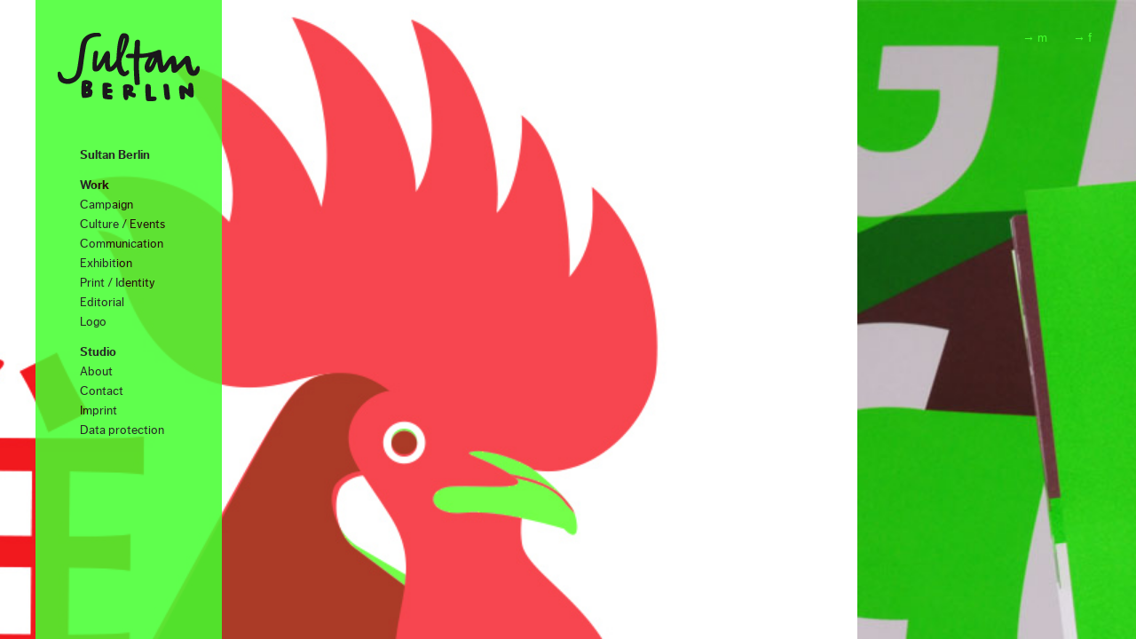

--- FILE ---
content_type: text/html
request_url: https://sultanberlin.com/index.html
body_size: 1920
content:
<!DOCTYPE html PUBLIC "-//W3C//DTD XHTML 1.0 Transitional//EN" "http://www.w3.org/TR/xhtml1/DTD/xhtml1-transitional.dtd">
<html xmlns="http://www.w3.org/1999/xhtml">

<head>
<meta http-equiv="Content-Type" content="text/html; charset=utf-8" />
<title>/ Studio Sultan Berlin /</title>

	<!--Link zum externen CSS-Stylesheet-->
	<link href="css/style.css" rel="stylesheet" type="text/css" />
	<!--favicon-->
	<link rel="shortcut icon" href="images/favicon.ico" /> 
    <!--metatag-->
    <META NAME="robots" CONTENT="INDEX,FOLLOW" />
    <meta name="author" content="Sultan Berlin is a design collaboration based in berlin/germany. 
    Sultan Berlin is working on printed media, identity design and graphics such as logo designs, 
    campaigns, editorial designs and exhibition design." />
    <meta name="author" content="Stephen M&uuml;ller" />
    <meta name="author" content="Diane Bergmann" />
    <meta name="author" content="Sultan" />
    <meta name="author" content="Design" />
    <meta name="author" content="Visual Communication" />
    <meta name="author" content="Design" />
    <meta name="description" content="Sultan Berlin is a Berlin based Design Studio. Fields: 
    corporate identity, communication campaigns, editorial design, exhibition design, webdesign, 
    photography. Sultan Berlin was founded by Diane Bergmann and Stephen M&uuml;ller." />
    <meta name="description" content="Berlin" />
    <meta name="description" content="Sultan" />
    <meta name="description" content="Design Studio Berlin" />
    
	<!--Link zum externen javascript-->
	<script type="text/javascript" src="http://ajax.googleapis.com/ajax/libs/jquery/1.4/jquery.min.js"></script>
    <script type="text/javascript" src="js/jquery.easing.1.3.js"></script>
  
    <!--Slideshow jQuery-->    
	<script type="text/javascript" src="js/jquery.js"></script>
	<script type="text/javascript" src="js/easySlider1.7.js"></script>
	<script type="text/javascript">
		$(document).ready(function(){	
			$("#slider").easySlider({
				auto: true, 
				continuous: true,
				numeric: true
			});
		});	
	</script>
	<!--Ende Slideshow jQuery--> 
   
    <!--webfont test-->
    <script type="text/javascript" src="http://use.typekit.com/hdm0rnb.js"></script>
    <script type="text/javascript">try{Typekit.load();}catch(e){}</script>       
</head>



<body>

	<!--logo Transparent -->
	<div id="logo" > 
	<a target="_parent" href="index.html">
    <img src="images/logo_transparent.png" alt="logo sultan berlin" border="0" 
		onmouseover="this.src='images/sultanlogoanim.gif';" width="210" height="150"
        onmouseout="this.src='images/logo_transparent.png';"/>	
	</a>
    </div>
    <!--Ende logo-->

 

<!--links (BG-Gruen in transparent + Navi)-->
<div id="links">
    
    <!--Menu (1. Punkt ohne Klappen, 2.+3. Punkt zum Aufklappen)-->
	<div id="menu"> 
        <!--1. Sultan Berlin-->
        <h1><a href="index.html">Sultan Berlin</a></h1>
        
        <!--2. Work -->
        <div><h2>Work</h2>
        </div>
          	<div>
            <a href="campaign.html" id="m1">Campaign</a><br />
            <a href="culture.html" id="m2">Culture&thinsp;/&thinsp;Events</a><br />
            <a href="communication.html" id="m3">Communication</a><br />
            <a href="exhibition.html" id="m3">Exhibition</a><br />
            <a href="identity.html" id="m4">Print&thinsp;/&thinsp;Identity</a><br />
            <a href="editorial.html" id="m4">Editorial</a><br />
            <a href="logo.html" id="m5">Logo</a><br />
        	</div>
        	
        
        <!--3. Studio-->
        <div><h2>Studio</h2>
        </div>
            <div>
            <a href="about.html" id="m6">About</a><br />
            <a href="contact.html" id="m7">Contact</a><br />
            <a href="imprint.html" id="m8">Imprint</a><br />
            <a href="data-protection.html" id="m8">Data protection</a><br />
        	</div>
    </div>
	<!--Ende Menu-->


</div>
<!--Ende links-->

<!--container_welcome--> 
<div id="container_welcome">
	
  <!--Pfeile mit Abstandshalter-span dazwischen-->
  <div id="pfeil">
    <a href="mailto:contact@sultanberlin.com">&rarr; m</a>
    <span style="margin-right:20px;">&nbsp;</span>
    <a href="http://www.facebook.com/" target="_blank">&rarr; f</a>
    <!--<span style="margin-right:20px;">&nbsp;</span>
    <a href="http://twitter.com/" target="_blank">&rarr; t</a>--> 
  </div>
  <!--Ende Pfeile-->
       
    <!--Slideshow Bilder-->
	<div>
		<div id="slider">
			<ul>				
				<li><img src="images/slider/_slider_01.jpg" alt="Green Cuts 1" style="width:100%;height:100%;" /></li>
				<li><img src="images/slider/_slider_00_rooster.jpg" alt="Year of the Fire Rooster" style="width:100%;height:100%;" /></li>
				<li><img src="images/slider/_slider_02.jpg" alt="Green Cuts 2" style="width:100%;height:100%;" /></li>
				<li><img src="images/slider/_slider_03.jpg" alt="Mercedes-Benz Fashion Week 1" style="width:100%;height:100%;" /></li>
				<li><img src="images/slider/_slider_04.jpg" alt="Mercedes-Benz Fashion Week 2" style="width:100%;height:100%;" /></li>
				<li><img src="images/slider/_slider_05.jpg" alt="Mercedes-Benz Fashion Week 3" style="width:100%;height:100%;" /></li>
				<li><img src="images/slider/_slider_06.jpg" alt="Mercedes-Benz Fashion Week 4" style="width:100%;height:100%;" /></li>
				<li><img src="images/slider/_slider_07.jpg" alt="Sophie Yang 1" style="width:100%;height:100%;" /></li>
				<li><img src="images/slider/_slider_08.jpg" alt="Sophie Yang 2" style="width:100%;height:100%;" /></li>
				<li><img src="images/slider/_slider_09.jpg" alt="Sophie Yang 3" style="width:100%;height:100%;" /></li>
				<li><img src="images/slider/_slider_10.jpg" alt="Sophie Yang 4" style="width:100%;height:100%;" /></li>

				<li><img src="images/slider/_slider_11.jpg" alt="100 Getaways – TASCHEN 1" style="width:100%;height:100%;" /></li>
				<li><img src="images/slider/_slider_12.jpg" alt="100 Getaways – TASCHEN 2" style="width:100%;height:100%;" /></li>
				<li><img src="images/slider/_slider_13.jpg" alt="100 Getaways – TASCHEN 3" style="width:100%;height:100%;" /></li>
				<li><img src="images/slider/_slider_14.jpg" alt="Shark Project 1" style="width:100%;height:100%;" /></li>	
				<li><img src="images/slider/_slider_15.jpg" alt="Shark Project 2" style="width:100%;height:100%;" /></li>
				<li><img src="images/slider/_slider_16.jpg" alt="Shark Project 3" style="width:100%;height:100%;" /></li>
				<li><img src="images/slider/_slider_17.jpg" alt="GreenShowRoom 1" style="width:100%;height:100%;" /></li>
				<li><img src="images/slider/_slider_18.jpg" alt="GreenShowRoom 2" style="width:100%;height:100%;" /></li>
				<li><img src="images/slider/_slider_17_a.jpg" alt="GreenShowRoom 1" style="width:100%;height:100%;" /></li>

				
		    	<li><img src="images/slider/_slider_19.jpg" alt="GreenShowRoom 3" style="width:100%;height:100%;" /></li> 	
				<li><img src="images/slider/_slider_20.jpg" alt="CSSB 1" style="width:100%;height:100%;" /></li>

				<li><img src="images/slider/_slider_21.jpg" alt="CSSB 2" style="width:100%;height:100%;" /></li>
				<li><img src="images/slider/_slider_22.jpg" alt="CSSB 3" style="width:100%;height:100%;" /></li>
				<li><img src="images/slider/_slider_23.jpg" alt="POPdEurope 1" style="width:100%;height:100%;" /></li>
				<li><img src="images/slider/_slider_24.jpg" alt="POPdEurope 2" style="width:100%;height:100%;" /></li>
				<li><img src="images/slider/_slider_25.jpg" alt="POPdEurope 3" style="width:100%;height:100%;" /></li>
				<li><img src="images/slider/_slider_26.jpg" alt="Berliner Tafel 1" style="width:100%;height:100%;" /></li>
				<li><img src="images/slider/_slider_27.jpg" alt="Berliner Tafel 2" style="width:100%;height:100%;" /></li>
				<li><img src="images/slider/_slider_28.jpg" alt="Xochimilco Cafe 1" style="width:100%;height:100%;" /></li>
				<li><img src="images/slider/_slider_29.jpg" alt="Baltic Film Festival" style="width:100%;height:100%;" /></li>
				<li><img src="images/slider/_slider_30.jpg" alt="Me Myself and I" style="width:100%;height:100%;" /></li>

				<li><img src="images/slider/_slider_31.jpg" alt="Emerge And See Filmfest 1" style="width:100%;height:100%;" /></li>
				<li><img src="images/slider/_slider_32.jpg" alt="Emerge And See Filmfest 2" style="width:100%;height:100%;" /></li>
				<li><img src="images/slider/_slider_33.jpg" alt="JWI 1" style="width:100%;height:100%;" /></li>
				<li><img src="images/slider/_slider_34.jpg" alt="JWI 2" style="width:100%;height:100%;" /></li>	
				<li><img src="images/slider/_slider_35.jpg" alt="Deutsch Magazine 1" style="width:100%;height:100%;" /></li>
				<li><img src="images/slider/_slider_36.jpg" alt="Deutsch Magazine 2" style="width:100%;height:100%;" /></li>
				<li><img src="images/slider/_slider_37.jpg" alt="Deutsch Magazine 3" style="width:100%;height:100%;" /></li>
				<li><img src="images/slider/_slider_38.jpg" alt="Deutsch Magazine 4" style="width:100%;height:100%;" /></li>

			</ul>
		</div>
		
	</div>
   <!--Ende Slideshow Bilder--> 
     
 
</div>
<!--Ende container_welcome-->

<!--internes javascript im body fuers Reinfliegen-->
<script type="text/javascript">
function Animate2id(id,ease){ //the id to animate, the easing type
	var animSpeed=2000; //set animation speed
	var $container=$("#container"); //define the container to move
	if(ease){ //check if ease variable is set
		var easeType=ease;
	} else {
    	var easeType="easeOutQuart"; //set default easing type
	}
	//do the animation
    $container.stop().animate({"left": -($(id).position().left)}, animSpeed, easeType);
}
</script>
<!--Ende internes javascript im body-->

</body>

</html>

--- FILE ---
content_type: text/css
request_url: https://sultanberlin.com/css/style.css
body_size: 1483
content:
/************************************************************/
/*
  Stylesheet www.sultanberlin.com
*/
/************************************************************/
/*
  Allgemeines
*/

html,body
{
	margin:0px; 
	padding:0px; 
	height:100%;
}

body
{
	/*overflow:hidden;*/ 
    font-family:DagnyWebPro,"Helvetica Neue", Helvetica, Arial, sans-serif;
    color:#000;
    font-weight:normal;
    font-style:normal;
    font-variant:normal;
	font-size:100%;
	font-size:14px;
	line-height:1.4em;
	/*letter-spacing:0.0em;*/
	/*cursor:pointer;*/
}

a {
    color:#43ff2e;
    text-decoration:none;
}

a:hover {
    color:#000;
	text-decoration:underline;
}

h1 {
    font-family:DagnyWebPro-Bold, "Helvetica Neue", Helvetica, Arial, sans-serif;
	color:#000;
	font-weight:normal;
    font-style:normal;
    font-variant:normal;
	font-size:14px;
	margin-left:0px;
	margin-bottom:0px;
}

/**Menu Headline**/
h2 {
    font-family:DagnyWebPro-Bold, "Helvetica Neue", Helvetica, Arial, sans-serif;
	color:#000;
	font-weight:normal;
    font-style:normal;
    font-variant:normal;
	font-size:14px;
	margin-left:5px;
	margin-bottom:0px;
	/*cursor:pointer;*/
}

h2:hover{
	color:#000;
	text-decoration:none;
}

h3 {
    font-family:DagnyWebPro-Bold, "Helvetica Neue", Helvetica, Arial, sans-serif;
	color:#000;
	font-weight:normal;
    font-style:normal;
    font-variant:normal;
    font-size:14px;
    margin-bottom:26px;
	margin-top:-6px;
}


/**Headline Menu About, Bio, Clients, Info**/
h4 {
    font-family:DagnyWebPro, "Helvetica Neue", Helvetica, Arial, sans-serif;
	color:#000;
	font-weight:normal;
    font-style:normal;
    font-variant:normal;
    font-size:14px;
	margin-top:-5px;
	margin-left:0px;
	margin-bottom:0px;
}

h4:hover{
	font-family:DagnyWebPro-Bold, "Helvetica Neue", Helvetica, Arial, sans-serif;
	color:#000;
}

/**Headline Menu About, Bio, Clients, Info in Bold ohne Hover**/
h5 {
    font-family:DagnyWebPro-Bold, "Helvetica Neue", Helvetica, Arial, sans-serif;
	color:#000;
	font-weight:normal;
    font-style:normal;
    font-variant:normal;
    font-size:14px;
	margin-top:-5px;
	margin-left:0px;
	margin-bottom:0px;
}

li {
	list-style-type:none;
}

img{
	border:0;
	padding-right:20px;
}

/************************************************************/
/*
  ID's
*/

#links
{
	position:fixed; 
	z-index:10; 
	top:0px; 
	left:40px; 
	clear:both; 
	padding:0px; 
	background:#43ff2e;
	width:210px;
	height:100%;
	/*height:1400px; TEST */
	
	/*Transparenz*/
	khtml-opacity: 0.85 /* sehr alte Versionen von Mozilla Firefox */
	moz-opacity: 0.85 /* alte Versionen von Mozilla Fireox */
	webkit-opacity: 0.85 /* alte Versionen von Webkit-Browsern */
	filter: alpha(opacity=85)   /* ältere Versionen des Internet Explorers inklusive Version 7 */
	ms-filter: "progid:DXImageTransform.Microsoft.Alpha(Opacity=85)"; /* Internet Explorer Version 8 */
	opacity:0.85;
	/*Ende Transparenz*/
}

/*Logo liegt ueber den linken Streifen, damit es nicht transparent ist*/
#logo
{
	width:210; 
	height:150; 
	padding:0px;
	text-align:center;
	margin:0px;
	border:none;
	position:fixed; 
	z-index:40; 
	top:0px; 
	left:40px; 
}

#menu
{
	clear:both; 
   	line-height:22px;
    padding:5px 45px 6px;
	margin-top:150px; 
}

#menu a
{
	margin-left:5px; 
	margin-right:5px;
	text-decoration:none;
	color:#000;
}

#menu a:hover
{
	text-decoration:underline;
}




/**width 30.500px (etwas groesser als 10 div-boxen nebeneinander**/
/** unterschiedliche Containergroessen für die unterschiedlichen webpages **/

#container
{
	position:relative; 
	left:0; 
	width:10500px; 
	height:100%;
	background:#fff;
}

#container_data
{
	position:relative; 
	left:0; 
	width:10500px; 
	height:100%;
	background:#fff;
}


#container_welcome
{
	position:relative;
	width:100%;
	height:100%;
	background:#43ff2e;
	margin:0;
	overflow:hidden; 
}

/**width 2.800px inklusive margin pro box**/

#c0,#c1,#c2,#c3,#c4,#c5,#c6,#c7,#c8,#c9,#c10,#c11,#c12,#c13,#c14,#c15  
{	
	width:3300px; 
	height:650px; 
	float:left; 
	background:#fff;
	margin-left:280px;
	margin-right:0px;
	margin-top:170px;
	padding:0px;
}




#pfeil
{
	position:fixed; 
	z-index:10; 
	right:50px;
	top:34px;
	color:#43ff2e;
}


/* Switcher ist der On/Off-Button zum Ein-/Ausschalten des Menus */
/* muss noch programmiert werden */
#switcher
{
	position:fixed; 
	z-index:40; 
	left:85px;
	bottom:34px;
	color:#000000;
}

#projektnummer
{
	position:fixed; 
	z-index:10; 
	left:280px;
	top:750px;
	width:800px;
	height:150px;
	line-height:18px;
	color:#43ff2e;
	background:#fff;
}

#projektnummer a:hover
{
	text-decoration:none;
}

#projektnummer_top
{
	position:fixed; 
	z-index:10; 
	left:280px;
	top:170px;
	width:800px;
	height:20px;
	line-height:18px;
	color:#43ff2e;
	background:none;
}

#projektnummer_top a:hover
{
	text-decoration:none;
}
	
/************************************************************/
/*
  Klassen
*/

.neongruen
{
	color:#43ff2e;
}

.neongruenbold
{
	font-family:DagnyWebPro-Bold, "Helvetica Neue", Helvetica, Arial, sans-serif;
	color:#43ff2e;
	font-weight:normal;
    font-style:normal;
    font-variant:normal;
    font-size:14px;
}

.schwarz
{
	color:#000000;
}

.gray
{
	color:#808080;
}


.bold
{
	font-family:DagnyWebPro-Bold, "Helvetica Neue", Helvetica, Arial, sans-serif;
	color:#000;
	font-weight:normal;
    font-style:normal;
    font-variant:normal;
    font-size:14px;
}

.bu_head
{
	font-family:DagnyWebPro-Bold, "Helvetica Neue", Helvetica, Arial, sans-serif;
	color:#000;
	font-weight:normal;
    font-style:normal;
    font-variant:normal;
    font-size:14px;
}

/************************************************************/
/*
  Welcome_Seite
*/


			
/* Easy Slider */


	#slider ul, #slider li,
	#slider2 ul, #slider2 li
	{
		margin:0;
		padding:0;
		list-style:none;
		background:#eee;
	}
		
	
	
	#slider li, #slider2 li
	{ 
		/* 
			define width and height of list item (slide)
			entire slider area will adjust according to the parameters provided here
		*/ 
		
		width:1536px;
		height:1152px;
		overflow:hidden; 
		list-style:none;
		background:#fff;		
	}
	
	
	
	/*
  Webfont Test DagnyWeb
*/
/*******************************
/*
  DagnyWebProRegular
*/

/* IE 4–8 */
@font-face {
  font-family: DagnyWebPro;
  src: url("../fonts/DagnyWebPro.eot");
}

/* WOFF-capable browsers */
@font-face {
  font-family: DagnyWebPro;
  src: url("../fonts/DagnyWebPro.woff") format("woff");
}
/*******************************
/*
  DagnyWebProBold
*/

/* IE 4–8 */
@font-face {
  font-family: DagnyWebPro-Bold;
  src: url("../fonts/DagnyWebPro-Bold.eot");
}

/* WOFF-capable browsers */
@font-face {
  font-family: DagnyWebPro-Bold;
  src: url("../fonts/DagnyWebPro-Bold.woff") format("woff");
}